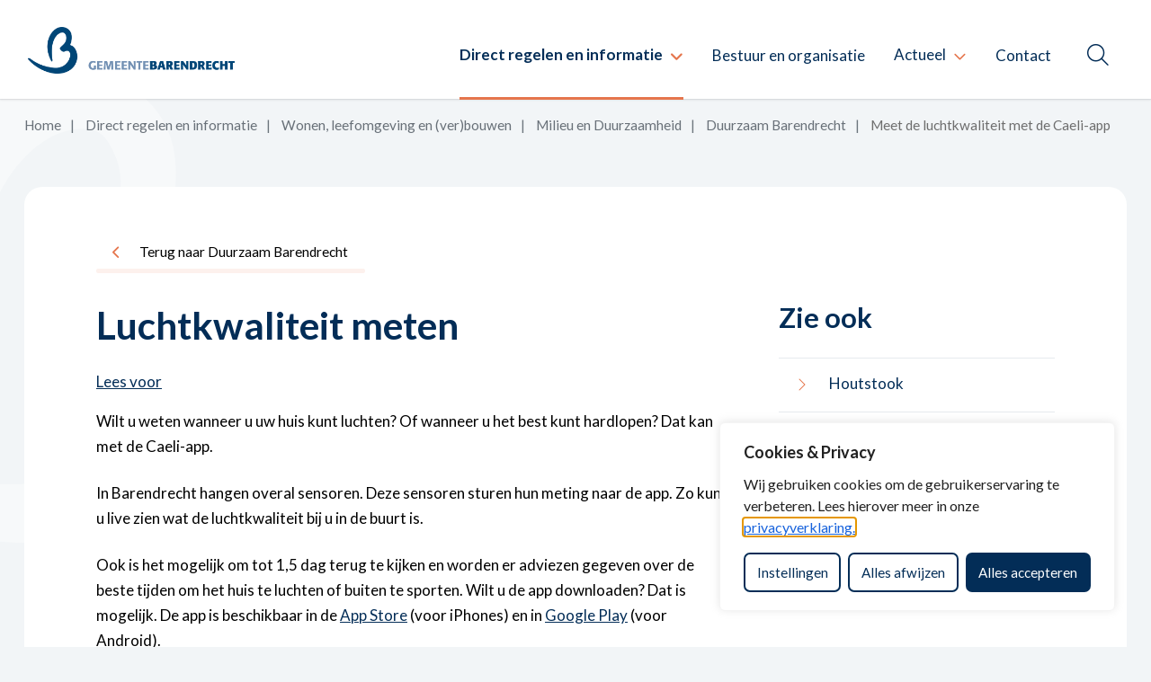

--- FILE ---
content_type: application/javascript
request_url: https://www.barendrecht.nl/wp-content/themes/theme-fusion/assets/dist/build/frontend.js?ver=278db6d9ab2cfb880da8
body_size: 6170
content:
(()=>{"use strict";var e,t={428:e=>{e.exports=window.jQuery},1521:()=>{},1581:(e,t,n)=>{var o=n(2757),r=n(9281),i=(n(2754),n(1122),n(1609)),s=n.n(i),a=n(6087),c=n(4789);document.getElementById("js-yard-table-of-contents")&&(0,a.createRoot)(document.getElementById("js-yard-table-of-contents")).render(s().createElement(c.M,{contentSelector:".main-column"}));const l=function(){function e(){if(this.Banner=document.querySelector(".preset-banner"),e.instance)return e.instance;this.events(),e.instance=this}return e.getInstance=function(){return e.instance},e.prototype.events=function(){this.Banner&&document.body.classList.add("js-has-banner")},e.instance=new e,e}();var u=n(2215),d=n.n(u);const h=function(){function e(){if(e.instance)return e.instance;this.closeButton=document.getElementById("js-close-crisis"),this.events(),e.instance=this}return e.getInstance=function(){return e.instance},e.prototype.events=function(){var e=this;this.closeButton&&this.closeButton.addEventListener("click",function(){return e.closeCrisis()})},e.prototype.closeCrisis=function(){var e=this.closeButton.getAttribute("data-cookie");d().set(e,e,{expires:30})},e.instance=new e,e}(),p=function(){function e(){if(e.instance)return e.instance;this.cards=document.querySelectorAll(".is-style-card, .is-variation-horizontal-card"),this.events(),e.instance=this}return e.getInstance=function(){return e.instance},e.prototype.events=function(){var e=this;this.cards&&this.cards.forEach(function(t){e.addLinkClass(t)})},e.prototype.addLinkClass=function(e){var t=["H1","H2","H3","H4","H5","H6"],n=e.querySelectorAll("a");n&&(n.length>1||n.forEach(function(n){n.parentElement&&t.includes(n.parentElement.tagName)&&n.getAttribute("href")&&e.classList.add("js-card-has-link")}))},e.instance=new e,e}(),f=function(){function e(){if(e.instance)return e.instance;this.links=document.querySelectorAll("a"),this.events(),e.instance=this}return e.getInstance=function(){return e.instance},e.prototype.events=function(){var e=this;document.addEventListener("DOMContentLoaded",function(t){e.handlePageLoad()}),this.links&&this.links.forEach(function(t){t.addEventListener("click",function(n){e.onLinkClick(t)})})},e.prototype.handlePageLoad=function(){var e=window.location.hash;if(e.includes("faq")){var t=document.querySelector(e);t&&this.openFaqItem(t,800)}},e.prototype.onLinkClick=function(e){if(e.href.includes("#")){var t=e.href.split("#")[1];if(t.includes("faq")){var n=document.querySelector("#"+t);n&&"false"===n.getAttribute("aria-expanded")&&this.openFaqItem(n,100)}}},e.prototype.openFaqItem=function(e,t){var n=e.getBoundingClientRect().top+window.scrollY-250;window.scrollTo({top:n,behavior:"smooth"}),setTimeout(function(){e.click()},t)},e.instance=new e,e}(),m=function(){function e(){if(this.bodyClassTabbing="js-user-is-tabbing",e.instance)return e.instance;this.events(),e.instance=this}return e.getInstance=function(){return e.instance},e.prototype.events=function(){var e=this;window.addEventListener("keydown",function(t){return e.handleTab(t)}),window.addEventListener("mousedown",function(){return e.handleMouseDown()})},e.prototype.handleTab=function(e){"Tab"===e.key&&(document.body.classList.add(this.bodyClassTabbing),window.removeEventListener("keydown",this.handleTab))},e.prototype.handleMouseDown=function(){document.body.classList.remove(this.bodyClassTabbing),window.removeEventListener("mousedown",this.handleMouseDown)},e.instance=new e,e}();var v=n(428),g=n(4208);const b=function(){function e(){if(this.dropdownItems=document.querySelectorAll(".dropdown-item"),this.hamburger=document.querySelector(".navbar-toggler"),this.navbarLinks=document.querySelectorAll(".nav-link"),this.page=document.querySelector(".main-content"),this.mobileScreen=window.matchMedia("(max-width: 1350px)"),this.nav=document.querySelector("#js-nav"),e.instance)return e.instance;this.events(),e.instance=this}return e.getInstance=function(){return e.instance},e.prototype.events=function(){this.onHamburgerClick(),this.handleFocusOut(),this.onBodyTap(),this.preventSubMenuClosing(),this.handleScrollLock()},e.prototype.onHamburgerClick=function(){var e=this;this.hamburger&&this.nav&&this.hamburger.addEventListener("click",function(t){var n,o;null===(n=e.nav)||void 0===n||n.classList.toggle("headroom--prevent-scroll");var r=null===(o=document.querySelector(".navbar-nav"))||void 0===o?void 0:o.querySelectorAll("a[href]");r&&setTimeout(function(){var e;null===(e=r[0])||void 0===e||e.focus()},400)})},e.prototype.onBodyTap=function(){var e=this;this.page&&this.mobileScreen.matches&&this.page.addEventListener("touchend",function(t){return e.closeMenu()})},e.prototype.preventSubMenuClosing=function(){this.dropdownItems&&this.dropdownItems.forEach(function(e){e.addEventListener("click",function(e){return e.stopPropagation()})})},e.prototype.handleFocusOut=function(){var e=this;this.navbarLinks&&this.navbarLinks.forEach(function(t){t.addEventListener("focusout",function(t){var n=t.relatedTarget;n&&(n.closest(".navbar-collapse")||e.closeMenu())})})},e.prototype.handleScrollLock=function(){var e=v("#navbarContent"),t=document.querySelector("#js-nav");e.on("show.bs.collapse",function(){(0,g.mh)(t)}),e.on("hide.bs.collapse",function(){(0,g.fY)(t)})},e.prototype.closeMenu=function(){v(".navbar-collapse").collapse("hide")},e.instance=new e,e}();var y,w=n(3317),E=(y=function(e,t){return y=Object.setPrototypeOf||{__proto__:[]}instanceof Array&&function(e,t){e.__proto__=t}||function(e,t){for(var n in t)Object.prototype.hasOwnProperty.call(t,n)&&(e[n]=t[n])},y(e,t)},function(e,t){if("function"!=typeof t&&null!==t)throw new TypeError("Class extends value "+String(t)+" is not a constructor or null");function n(){this.constructor=e}y(e,t),e.prototype=null===t?Object.create(t):(n.prototype=t.prototype,new n)});const k=function(e){function t(n,o){var r=e.call(this,n,o)||this;return t.instance?t.instance:(r.dropdownMenus=document.querySelectorAll(".dropdown-menu"),r.dropdownMenuLinks=document.querySelectorAll(".menu-item-has-children"),r.events(),t.instance=r,r)}return E(t,e),t.getInstance=function(e,n){if(void 0===e&&(e=document.querySelector("#js-nav")),void 0===n&&(n={tolerance:{up:10,down:30}}),e)return t.instance||(t.instance=new t(e,n).init()),t.instance},t.prototype.events=function(){this.handleMouse()},t.prototype.handleMouse=function(){var e=this;this.dropdownMenus&&this.dropdownMenus.forEach(function(t){t.addEventListener("mouseover",function(){return e.onMouseOver()}),t.addEventListener("mouseout",function(){return e.onMouseLeave()},!0)}),this.dropdownMenuLinks&&this.dropdownMenuLinks.forEach(function(t){t.addEventListener("mouseover",function(){return e.onMouseOver()}),t.addEventListener("mouseout",function(){return e.onMouseLeave()},!0)})},t.prototype.onMouseOver=function(){var e=this;this.mouseOver=!0,document.addEventListener("keyup",function(t){return e.onKeyUp(t)})},t.prototype.onKeyUp=function(e){this.dropdownMenuLinks&&27===e.keyCode&&this.mouseOver&&this.dropdownMenuLinks.forEach(function(e){e.classList.add("js-remove-hover")})},t.prototype.onMouseLeave=function(){this.mouseOver=!1,this.dropdownMenuLinks&&this.dropdownMenuLinks.forEach(function(e){e.classList.remove("js-remove-hover")})},t}(n.n(w)());var L=n(4687);const S=function(){function e(){if(this.closeBtn=document.querySelector(".searchbar-close-btn"),this.input=document.querySelector(".searchbar-input"),this.footer=document.querySelector(".footer"),this.openBtn=document.querySelector(".searchbar-open-btn"),this.mainContent=document.querySelector(".main-content"),this.searchbar=document.querySelector(".searchbar"),this.searchbarIsOpen="js-searchbar-is-open",e.instance)return e.instance;this.events(),e.instance=this}return e.getInstance=function(){return e.instance},e.prototype.events=function(){var e=this;this.closeBtn&&this.openBtn&&this.searchbar&&this.mainContent&&this.footer&&(this.closeBtn.addEventListener("click",function(){return e.closeSearchbar()}),this.openBtn.addEventListener("click",function(){return e.openSearchbar()}),this.mainContent.addEventListener("click",function(){return e.closeSearchbar()}),this.footer.addEventListener("click",function(){return e.closeSearchbar()}),this.searchbar.addEventListener("keyup",function(t){return e.onKeyUp(t)}))},e.prototype.onKeyUp=function(e){"Escape"===e.key&&this.closeSearchbar()},e.prototype.closeSearchbar=function(){document.body.classList.contains(this.searchbarIsOpen)&&this.input&&this.openBtn&&this.trapFocus&&(document.body.classList.remove(this.searchbarIsOpen),this.input.value="",this.openBtn.focus(),this.trapFocus.disengage())},e.prototype.openSearchbar=function(){var e=this;document.body.classList.contains(this.searchbarIsOpen)||(document.body.classList.add(this.searchbarIsOpen),setTimeout(function(){e.input.focus()},250),this.trapFocus=(0,L.A)({context:".searchbar",defaultToContext:!0}))},e.instance=new e,e}();var B=n(1196),M=n.n(B);const I=function(){function e(){if(e.instance)return e.instance;this.subthemeCardButtons=document.querySelectorAll(".openpdc-btn-subtheme"),this.events(),e.instance=this}return e.getInstance=function(){return e.instance},e.prototype.events=function(){var e=this;this.subthemeCardButtons.forEach(function(t){t.addEventListener("click",function(){return e.changeText(t)})})},e.prototype.changeText=function(e){var t=e.querySelector(".openpdc-btn-subtheme-text"),n=document.querySelector(e.getAttribute("data-target"));v(n).on("show.bs.collapse",function(){t.innerHTML="Bekijk minder"}),v(n).on("hide.bs.collapse",function(){t.innerHTML="Bekijk meer"})},e.instance=new e,e}(),j=function(){function e(){if(e.instance)return e.instance;this.tables=document.querySelectorAll("table"),this.collapseButtons=document.querySelectorAll(".yard-blocks-collapse-item__button"),this.init(),e.instance=this}return e.getInstance=function(){return e.instance},e.prototype.init=function(){var e,t=this;0!==this.tables.length&&0!==this.collapseButtons.length&&(this.checkTables(this.tables),null===(e=this.collapseButtons)||void 0===e||e.forEach(function(e){e.addEventListener("click",function(){var n=e.getAttribute("data-target");if(n){var o=document.querySelector(n);if(o){var r=o.querySelectorAll("table");r&&v(o).on("shown.bs.collapse",function(){return t.checkTables(r,62)})}}})}))},e.prototype.checkTables=function(e,t){void 0===t&&(t=30),e.forEach(function(e){e.offsetWidth>screen.width-t&&e.setAttribute("tabindex","0")})},e.instance=new e,e}(),O=function(){function e(){if(e.instance)return e.instance;this.toggleDivFilter=document.querySelector(".location-filter"),this.toggleDivMap=document.querySelector(".location-map"),this.toggleBtnFilter=document.querySelector(".display-filter"),this.toggleBtnMap=document.querySelector(".display-map"),this.events(),e.instance=this}return e.getInstance=function(){return e.instance},e.prototype.events=function(){var e=this;this.toggleBtnFilter&&this.toggleBtnFilter.addEventListener("click",function(t){e.toggleBtnFilter.classList.contains("active")||e.toggleView()}),this.toggleBtnMap&&this.toggleBtnMap.addEventListener("click",function(t){e.toggleBtnMap.classList.contains("active")||e.toggleView()})},e.prototype.toggleView=function(){var e=this.toggleBtnFilter.getAttribute("aria-pressed");e="true"===e?"false":"true",this.toggleBtnFilter.setAttribute("aria-pressed",e);var t=this.toggleBtnMap.getAttribute("aria-pressed");t="true"===t?"false":"true",this.toggleBtnMap.setAttribute("aria-pressed",t),this.toggleBtnFilter.classList.toggle("active"),this.toggleBtnMap.classList.toggle("active"),this.toggleDivFilter.classList.toggle("is-hidden"),this.toggleDivFilter.classList.toggle("is-active"),this.toggleDivMap.classList.toggle("is-active"),this.toggleDivMap.classList.toggle("is-hidden")},e.instance=new e,e}(),q=function(){function e(){if(e.instance)return e.instance;this.subscribeDropdowns=document.querySelectorAll(".tribe-events-c-subscribe-dropdown"),this.init(),e.instance=this}return e.getInstance=function(){return e.instance},e.prototype.init=function(){var e=this;0!==this.subscribeDropdowns.length&&this.subscribeDropdowns.forEach(function(t){var n=t.querySelector(".tribe-events-c-subscribe-dropdown__button-text");n.setAttribute("aria-expanded","false"),t.addEventListener("focusin",function(){return e.focusInDropdown(n)}),t.addEventListener("focusout",function(){return e.focusOutDropdown(n)})})},e.prototype.focusInDropdown=function(e){e.setAttribute("aria-expanded","true")},e.prototype.focusOutDropdown=function(e){e.setAttribute("aria-expanded","false")},e.instance=new e,e}();var T=n(7791);const x={typography:{fontFamily:"ridderkerk"===window.theme?.slug?"Open Sans, sans-serif":"Lato, sans-serif",fontSize:"1rem"},colors:{primaryColor:"#032d57",borderColor:"#949494"}},F=()=>s().createElement(T.C6,{app:YS.indices.join(),url:YS.url,theme:x},s().createElement(T.gC,{dataField:YS.dataFields,filters:YS.filters,boosts:YS.boosts}));YS.indices||console.error("Error: Yard Elasticsearch indices has not been set.");const C=()=>s().createElement(T.C6,{app:YS.indices.join(),url:YS.url,theme:x},s().createElement(T.IW,{dataFields:YS.dataFields,boosts:YS.boosts,openButtonText:"Zoeken"}));YS.indices||console.error("Error: Yard Elasticsearch indices has not been set.");const A=()=>s().createElement(T.C6,{app:YS.indices.join(),url:YS.url,theme:x},s().createElement(T.DO,{dataFields:YS.dataFields,labelText:"Waar ben je naar op zoek?",placeholder:" "}));document.getElementById("js-reactive-search-page")&&window.ReactDOM.createRoot(document.getElementById("js-reactive-search-page")).render(s().createElement(F,null)),document.getElementById("js-reactive-search-bar")&&window.ReactDOM.createRoot(document.getElementById("js-reactive-search-bar")).render(s().createElement(C,null)),document.getElementById("js-reactive-search-input")&&window.ReactDOM.createRoot(document.getElementById("js-reactive-search-input")).render(s().createElement(A,null));var D=n(9418);const _=({id:e,title:t,link:n,dateReceived:o,judgement:r,judgementDate:i,description:a})=>s().createElement("tr",{key:e,className:"position-relative"},s().createElement("td",{className:""},t&&n&&s().createElement("p",{className:"mb-0"},s().createElement("a",{href:n,dangerouslySetInnerHTML:{__html:`${t}`}}))),s().createElement("td",null,o),s().createElement("td",null,r),s().createElement("td",null,i," "),s().createElement("td",{className:"table-cell-lg description"},s().createElement("span",{dangerouslySetInnerHTML:{__html:D.A.sanitize(a)}}))),R=({title:e,description:t})=>s().createElement("div",{className:"wp-block-group has-background"},s().createElement("h3",{className:"wp-block-heading text-center mb-3"},e),s().createElement("p",{className:"text-center"},t)),H=({boosts:e,dataFields:t,filters:n,mustMatch:o,searchTerm:r})=>s().createElement(T.nB,{boosts:e,dataField:t.map(e=>e.field).join(),filterIDs:[...n.map(e=>e.dataField)],mustMatch:o,aggregationField:"doctype",query:r,sortOptions:[{dataField:"_score",sortBy:"desc",label:"Relevantie"},{dataField:"date",sortBy:"asc",label:"Datum (nieuw-oud)"}],size:10,renderNoResults:()=>s().createElement(R,{title:"Geen klachten gevonden",description:"Je filtering heeft geen resultaten opgeleverd. Probeer een andere zoekterm, verruim de filtering of selecteer een ander jaar."}),renderResultStats:e=>1===e.numberOfResults?`Er is ${e.numberOfResults} klacht gevonden`:`Er zijn ${e.numberOfResults} klachten gevonden`,defaultQuery:()=>({query:{terms:{doctype:["Klacht"]}}}),render:({data:e,loading:t})=>s().createElement("div",{className:"yrs-results-list "+(t?"loading":"")},e.length>0&&s().createElement("div",{className:"wp-block-table"},s().createElement("table",null,s().createElement("thead",null,s().createElement("tr",null,s().createElement("th",null,"Onderwerp"),s().createElement("th",null,"Datum ontvangst"),s().createElement("th",null,"Oordeel"),s().createElement("th",null,"Datum oordeel"),s().createElement("th",null,"Omschrijving"))),s().createElement("tbody",null,e.map(e=>{var t,n,o,r,i,a,c;return s().createElement(_,{key:null!==(t=e.ID)&&void 0!==t?t:"",id:null!==(n=e.ID)&&void 0!==n?n:"",title:null!==(o=e.title)&&void 0!==o?o:"",link:null!==(r=e.link)&&void 0!==r?r:"",dateReceived:null!==(i=e.okl_date_received)&&void 0!==i?i:"",judgement:null!==(a=e.okl_judgement)&&void 0!==a?a:"",judgementDate:null!==(c=e.okl_judgement_date)&&void 0!==c?c:"",description:e.meta&&e.meta.okl_description&&e.meta.okl_description[0]?e.meta.okl_description[0].value:""})})))))}),Y=[{field:"title",weight:"30"},{field:"*",weight:"10"}],N=[{dataField:"okl_judgement_year.keyword",label:"Jaar",sort:"asc"}],P=()=>{const[e,t]=(0,a.useState)("");return window.openklacht.index&&window.openklacht.url?s().createElement(T.C6,{app:window.openklacht.index,url:window.openklacht.url,theme:x},s().createElement("div",{className:"row"},s().createElement("div",{className:"col-12"},s().createElement("div",{className:"openklacht-archive-filters | d-flex flex-column flex-md-row bg-white p-3 p-md-4 mb-3 gap-4"},s().createElement(T.Lw,{title:"",ariaLabel:"Zoek op trefwoord",labelText:"Zoek op trefwoord",dataField:Y,componentId:"q",onValueChange:e=>t(e),placeholder:"Waar ben je naar op zoek?"}),N.map(e=>s().createElement(T.Z,{key:e.dataField,title:e.label,dataField:e.dataField,placeholder:e.label,syncAriaLabelWithTitle:!0})))),s().createElement("div",{className:"col-12"},s().createElement("div",{className:"position-relative"},s().createElement(T.LN,null)),s().createElement(H,{dataFields:Y,filters:N,searchTerm:e})))):s().createElement(R,{title:"Er is iets mis gegaan!",description:"Controleer of de ElasticSearch URL en index correct zijn ingesteld."})};document.getElementById("js-reactive-search-openklacht")&&window.ReactDOM.createRoot(document.getElementById("js-reactive-search-openklacht")).render(s().createElement(P,null));var W={init:function(){r.A.getInstance(),l.getInstance(),p.getInstance(),h.getInstance(),f.getInstance(),m.getInstance(),(()=>{const e=["js-exclude-icon"],t=e=>{let t=0;for(;e>1024;t++)e/=1024;return e.toFixed(0)+" "+["B","KB","MB","GB","TB","PB"][t]};document.querySelectorAll(".main-content p > a, .main-content ul:not(.is-style-external-links, .is-style-documents, .is-style-arrow-left) li > a").forEach(n=>{if(!(t=>e.some(e=>t.classList.contains(e)))(n))return n.getAttribute("href").endsWith(".pdf")?(e=>{if(e.innerHTML.includes("fa-file-pdf"))return;const n=document.createElement("i");n.classList.add("fa-light","fa-file-pdf","pdf-link-icon"),n.setAttribute("title","PDF bestand"),e.prepend(n);const o=new XMLHttpRequest;o.open("HEAD",e.href,!0),o.onreadystatechange=()=>{if(4===o.readyState&&200===o.status&&"application/pdf"===o.getResponseHeader("Content-Type")){const n=document.createElement("span");n.innerHTML=` (pdf, ${t(o.getResponseHeader("Content-Length"))})`,e.append(n)}},o.send()})(n):void(e=>{const t=e.getAttribute("href");if(!t||"#"===t||!t.includes("://"))return;if(new URL(t).hostname===window.location.hostname)return;const n=document.createElement("i");n.classList.add("fa-regular","fa-arrow-up-right-from-square","external-link-icon"),n.setAttribute("title","Externe link"),e.appendChild(n)})(n)})})(),b.getInstance(),k.getInstance(),S.getInstance(),I.getInstance(),M().polyfill(),j.getInstance(),O.getInstance(),q.getInstance(),new o.A(".js-a11y-toolbar",{showReadSpeakerButton:!1,showLanguageButton:!1,labelOptions:{languageLabel:"Vertaal de tekst met Google Translate"}}).init(),document.addEventListener("touchstart",function(){},!1),this.registerSW()},registerSW:function(){"serviceWorker"in navigator&&navigator.serviceWorker.register("/sw.js",{scope:"/"})}};document.addEventListener("DOMContentLoaded",function(){return W.init()})},1609:e=>{e.exports=window.React},5795:e=>{e.exports=window.ReactDOM},6087:e=>{e.exports=window.wp.element}},n={};function o(e){var r=n[e];if(void 0!==r)return r.exports;var i=n[e]={id:e,loaded:!1,exports:{}};return t[e].call(i.exports,i,i.exports,o),i.loaded=!0,i.exports}o.m=t,e=[],o.O=(t,n,r,i)=>{if(!n){var s=1/0;for(u=0;u<e.length;u++){for(var[n,r,i]=e[u],a=!0,c=0;c<n.length;c++)(!1&i||s>=i)&&Object.keys(o.O).every(e=>o.O[e](n[c]))?n.splice(c--,1):(a=!1,i<s&&(s=i));if(a){e.splice(u--,1);var l=r();void 0!==l&&(t=l)}}return t}i=i||0;for(var u=e.length;u>0&&e[u-1][2]>i;u--)e[u]=e[u-1];e[u]=[n,r,i]},o.n=e=>{var t=e&&e.__esModule?()=>e.default:()=>e;return o.d(t,{a:t}),t},o.d=(e,t)=>{for(var n in t)o.o(t,n)&&!o.o(e,n)&&Object.defineProperty(e,n,{enumerable:!0,get:t[n]})},o.g=function(){if("object"==typeof globalThis)return globalThis;try{return this||new Function("return this")()}catch(e){if("object"==typeof window)return window}}(),o.o=(e,t)=>Object.prototype.hasOwnProperty.call(e,t),o.r=e=>{"undefined"!=typeof Symbol&&Symbol.toStringTag&&Object.defineProperty(e,Symbol.toStringTag,{value:"Module"}),Object.defineProperty(e,"__esModule",{value:!0})},o.nmd=e=>(e.paths=[],e.children||(e.children=[]),e),(()=>{var e={343:0};o.O.j=t=>0===e[t];var t=(t,n)=>{var r,i,[s,a,c]=n,l=0;if(s.some(t=>0!==e[t])){for(r in a)o.o(a,r)&&(o.m[r]=a[r]);if(c)var u=c(o)}for(t&&t(n);l<s.length;l++)i=s[l],o.o(e,i)&&e[i]&&e[i][0](),e[i]=0;return o.O(u)},n=globalThis.webpackChunkfusion_theme=globalThis.webpackChunkfusion_theme||[];n.forEach(t.bind(null,0)),n.push=t.bind(null,n.push.bind(n))})(),o.O(void 0,[121],()=>o(1581));var r=o.O(void 0,[121],()=>o(1521));r=o.O(r)})();